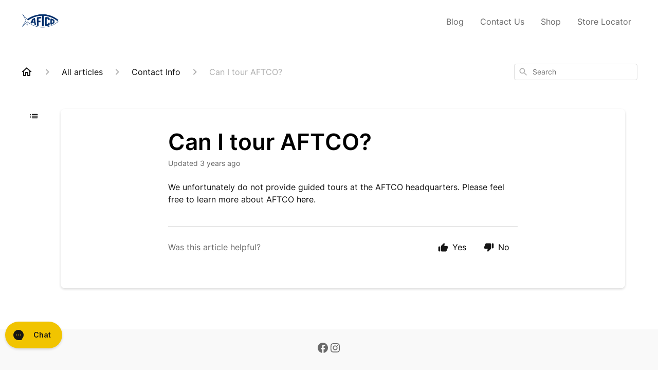

--- FILE ---
content_type: text/javascript
request_url: https://assets.gorgias.help/f7ca49102f54c2707f62d44cd03b10a6b277f7b7/_next/static/Jmb1S95nUo1hVN6cmafk7/_buildManifest.js
body_size: 842
content:
self.__BUILD_MANIFEST=function(s,c,e,t,a,d,r,o,f,n,i,u,l,h,m,p,b,k,j,g,I,U,F,w,_,A,N,C,x,q,y){return{__rewrites:{afterFiles:[],beforeFiles:[],fallback:[]},"/":[s,e,t,"static/chunks/7750-66610356cb5e5268.js",c,a,d,o,h,m,"static/chunks/pages/index-82dd57bdd0931342.js"],"/_error":["static/chunks/pages/_error-88a7d1d2b645228b.js"],"/articles":[s,t,c,d,o,p,m,"static/chunks/pages/articles-d18fb030259b4aa0.js"],"/articles/[slugCategoryId]":[s,t,c,d,o,p,m,"static/chunks/pages/articles/[slugCategoryId]-4ba6bc667ccb253b.js"],"/contact":[s,e,t,f,c,a,d,r,o,i,h,b,"static/chunks/pages/contact-0992585527c69bea.js"],"/conversational/chat":[s,e,c,a,"static/chunks/pages/conversational/chat-703a521d35859b89.js"],"/embed/contact":[s,e,f,c,a,r,o,i,h,b,_,"static/chunks/pages/embed/contact-100fe088bb2724b4.js"],"/embed/forms/[contactFormUid]":[s,e,f,c,a,r,o,i,h,b,_,"static/chunks/pages/embed/forms/[contactFormUid]-61e04ed9842b357a.js"],"/embed/help-centers/[helpCenterUid]":["static/chunks/pages/embed/help-centers/[helpCenterUid]-f16da499b93a7198.js"],"/embed/[slugArticleId]":[s,c,"static/chunks/pages/embed/[slugArticleId]-2a1fbb41754be87f.js"],"/feedback/autoresponder-question-answered":[s,t,c,d,A,"static/chunks/pages/feedback/autoresponder-question-answered-54fa30809b10f1a3.js"],"/feedback/autoresponder-question-not-answered":[s,t,c,d,A,"static/chunks/pages/feedback/autoresponder-question-not-answered-66f36789bafa1ade.js"],"/flows":["static/chunks/pages/flows-a64a2a3cef6bdb91.js"],"/flows/[flowId]":[s,e,f,k,N,c,a,r,n,i,u,j,g,C,I,"static/chunks/pages/flows/[flowId]-3e61972eeaeb4971.js"],"/forms/[contactFormUid]":[s,e,f,c,a,r,o,i,h,b,_,"static/chunks/pages/forms/[contactFormUid]-358a51a728066806.js"],"/forms/[contactFormUid]/flows/[flowId]":[s,e,f,k,N,c,a,r,n,i,u,j,g,C,I,"static/chunks/pages/forms/[contactFormUid]/flows/[flowId]-1006805a92666728.js"],"/forms/[contactFormUid]/ssp":["static/chunks/pages/forms/[contactFormUid]/ssp-9e5ebb3e1fe4645e.js"],"/forms/[contactFormUid]/ssp/login":[s,e,t,k,c,a,d,r,u,g,x,I,"static/chunks/pages/forms/[contactFormUid]/ssp/login-965e6a352421d307.js"],"/forms/[contactFormUid]/ssp/order/[flowName]/[orderId]/[fulfillmentId]":[s,e,t,f,c,a,d,r,n,l,u,j,U,q,"static/chunks/pages/forms/[contactFormUid]/ssp/order/[flowName]/[orderId]/[fulfillmentId]-7004e71bed32adbd.js"],"/forms/[contactFormUid]/ssp/orders":[s,e,t,F,c,a,d,n,l,w,U,y,"static/chunks/pages/forms/[contactFormUid]/ssp/orders-902719d4cb7f53ef.js"],"/forms/[contactFormUid]/ssp/orders/[orderId]":[s,e,t,F,c,a,d,n,l,w,"static/chunks/pages/forms/[contactFormUid]/ssp/orders/[orderId]-4c2d9367af0bd222.js"],"/robots.txt":["static/chunks/pages/robots.txt-8be21dbc8de8967e.js"],"/search/[searchQuery]":[s,t,c,d,o,p,m,"static/chunks/pages/search/[searchQuery]-e9618bb53df30ba5.js"],"/sitemap.xml":["static/chunks/pages/sitemap.xml-f5c15e92684ddcc9.js"],"/ssp":["static/chunks/pages/ssp-3507c93e790e3f9a.js"],"/ssp/login":[s,e,t,k,c,a,d,r,u,g,x,I,"static/chunks/pages/ssp/login-e639d9e1680f188f.js"],"/ssp/order/[flowName]/[orderId]/[fulfillmentId]":[s,e,t,f,c,a,d,r,n,l,u,j,U,q,"static/chunks/pages/ssp/order/[flowName]/[orderId]/[fulfillmentId]-d4cd4a475316b62f.js"],"/ssp/orders":[s,e,t,F,c,a,d,n,l,w,U,y,"static/chunks/pages/ssp/orders-1519c218f12901c3.js"],"/ssp/orders/[orderId]":[s,e,t,F,c,a,d,n,l,w,"static/chunks/pages/ssp/orders/[orderId]-892d10a5345a6efd.js"],"/[slugArticleId]":[s,t,c,d,p,"static/chunks/pages/[slugArticleId]-4e795cbb8bb6715b.js"],"/[...catchAll]":[s,c,"static/chunks/pages/[...catchAll]-3b017c5d6e206384.js"],sortedPages:["/","/_app","/_error","/articles","/articles/[slugCategoryId]","/contact","/conversational/chat","/embed/contact","/embed/forms/[contactFormUid]","/embed/help-centers/[helpCenterUid]","/embed/[slugArticleId]","/feedback/autoresponder-question-answered","/feedback/autoresponder-question-not-answered","/flows","/flows/[flowId]","/forms/[contactFormUid]","/forms/[contactFormUid]/flows/[flowId]","/forms/[contactFormUid]/ssp","/forms/[contactFormUid]/ssp/login","/forms/[contactFormUid]/ssp/order/[flowName]/[orderId]/[fulfillmentId]","/forms/[contactFormUid]/ssp/orders","/forms/[contactFormUid]/ssp/orders/[orderId]","/robots.txt","/search/[searchQuery]","/sitemap.xml","/ssp","/ssp/login","/ssp/order/[flowName]/[orderId]/[fulfillmentId]","/ssp/orders","/ssp/orders/[orderId]","/[slugArticleId]","/[...catchAll]"]}}("static/chunks/1903-23ff1ec26f31d34a.js","static/chunks/2275-221429e919b006ed.js","static/chunks/7317-46a0d5e27a4232ba.js","static/chunks/4096-6c8362c45ca7b523.js","static/chunks/8897-d64c1441b05a7aec.js","static/chunks/8303-74dceabc329893cc.js","static/chunks/6946-7652dcd1c2caeca8.js","static/chunks/6437-e4661c4130695ecc.js","static/chunks/9118-71d8e09b29e0dc12.js","static/chunks/3160-adba8e41849ed8c1.js","static/chunks/9148-a12d651db0910a98.js","static/chunks/2551-8f8b89868230d1e4.js","static/chunks/2670-ff28882325e3bebe.js","static/chunks/7002-443823b099bf1ff1.js","static/chunks/7435-59ca7ec0dd6f6b2e.js","static/chunks/7799-e343243b1dfaa0b5.js","static/chunks/1086-9ff729d34647af1b.js","static/chunks/5024-3c209b49efaf51f9.js","static/chunks/7541-142a00c4521779cd.js","static/chunks/8554-e62e0c1e04683a87.js","static/css/7aa09fbd7d919bfb.css","static/chunks/7903-02075ee0e70325da.js","static/chunks/8884-35138d254d84b1f1.js","static/chunks/4333-2dfbfcfe3dd6c6bc.js","static/chunks/3428-885c622603534dbc.js","static/chunks/802-4aa32f8f566f1e2b.js","static/chunks/2422-30614eaef11014af.js","static/chunks/9592-8db96fdcb3b7d2d2.js","static/chunks/545-b05ad81bb35ea7a3.js","static/chunks/8907-249b93cd6415679d.js","static/chunks/1875-711ac90d91d4815a.js"),self.__BUILD_MANIFEST_CB&&self.__BUILD_MANIFEST_CB();